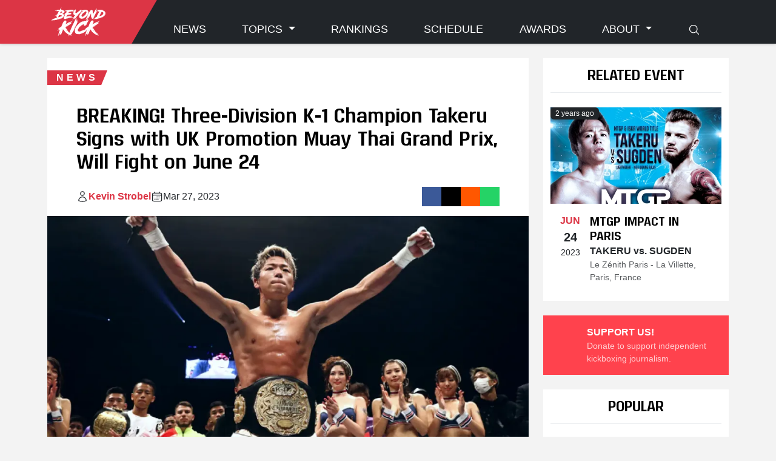

--- FILE ---
content_type: text/html;charset=utf-8
request_url: https://beyondkick.com/news/breaking-three-division-k-1-champion-takeru-signs-with-uk-promotion-muay-thai-grand-prix
body_size: 12409
content:
<!DOCTYPE html><html  lang="en"><head><meta charset="utf-8"><meta name="viewport" content="width=device-width, initial-scale=1"><title>K-1 Champion Takeru Signs With Muay Thai Grand Prix - Beyond Kickboxing</title><link rel="stylesheet" href="/_nuxt/entry.Daz13lry.css" crossorigin><link rel="modulepreload" as="script" crossorigin href="/_nuxt/FhVoemBE.js"><link rel="modulepreload" as="script" crossorigin href="/_nuxt/BO_b_QNK.js"><link rel="modulepreload" as="script" crossorigin href="/_nuxt/C3DzpLOy.js"><link rel="modulepreload" as="script" crossorigin href="/_nuxt/BUj33-_f.js"><link rel="modulepreload" as="script" crossorigin href="/_nuxt/C8Lre0YP.js"><link rel="modulepreload" as="script" crossorigin href="/_nuxt/Ds7sh0MT.js"><link rel="modulepreload" as="script" crossorigin href="/_nuxt/aDQrwyCo.js"><link rel="modulepreload" as="script" crossorigin href="/_nuxt/Dd1sUgij.js"><link rel="modulepreload" as="script" crossorigin href="/_nuxt/BxoxqS0X.js"><link rel="modulepreload" as="script" crossorigin href="/_nuxt/B56KtvhB.js"><link rel="modulepreload" as="script" crossorigin href="/_nuxt/CRqfmBmu.js"><link rel="preload" as="fetch" fetchpriority="low" crossorigin="anonymous" href="/_nuxt/builds/meta/50f931c3-413a-4a53-8ebb-bac73dbd28bd.json"><link rel="prefetch" as="image" type="image/svg+xml" href="/_nuxt/ReznikW00-Bold.DgXN3rQM.svg"><link rel="prefetch" as="script" crossorigin href="/_nuxt/R_C8A3Zo.js"><link rel="prefetch" as="script" crossorigin href="/_nuxt/n2ls7Lko.js"><link rel="prefetch" as="script" crossorigin href="/_nuxt/DlAUqK2U.js"><meta name="description" content="The Japanese star makes his way to Europe on June 24."><meta name="keywords" content="Takeru, 世川 武尊, K-1"><meta property="og:image" content="https://api.beyondkick.com/uploads/Takeru_Speech_cc2482020a.webp"><meta property="og:image:width" content="1280"><meta property="og:image:height" content="720"><meta property="og:image:alt" content="TakeruSpeech.webp"><meta property="og:locale" content="en_US"><meta property="og:type" content="article"><meta property="og:title" content="K-1 Champion Takeru Signs With Muay Thai Grand Prix"><meta property="og:description" content="The Japanese star makes his way to Europe on June 24."><meta property="og:url" content="https://beyondkick.com/news/breaking-three-division-k-1-champion-takeru-signs-with-uk-promotion-muay-thai-grand-prix"><meta property="og:site_name" content="Beyond Kickboxing - The Home of Kickboxing"><meta property="twitter:card" content="summary_large_image"><meta property="twitter:title" content="K-1 Champion Takeru Signs With Muay Thai Grand Prix"><meta property="twitter:description" content="The Japanese star makes his way to Europe on June 24."><meta property="twitter:image" content="https://api.beyondkick.com/uploads/Takeru_Speech_cc2482020a.webp"><meta property="twitter:image:width" content="1280"><meta property="twitter:image:height" content="720"><meta property="twitter:image:alt" content="TakeruSpeech.webp"><link rel="canonical"><script type="1e7ada7e278b93fa62abbab4-module" src="/_nuxt/FhVoemBE.js" crossorigin></script></head><body><div id="__nuxt"><!--[--><div class="modal fade" id="videoModal" tabindex="-1" aria-labelledby="videoModalLabel" aria-hidden="true"><div class="modal-dialog modal-xl modal-dialog-centered"><div class="modal-content"><div class="bg-tertiary p-3"><!----></div></div></div></div><header class="fixed-top"><nav class="navbar navbar-expand-lg bg-dark" data-bs-theme="dark"><div class="container align-items-center align-items-lg-stretch"><div class="navbar-logo"><a href="/" class="navbar-brand"><script src="/cdn-cgi/scripts/7d0fa10a/cloudflare-static/rocket-loader.min.js" data-cf-settings="1e7ada7e278b93fa62abbab4-|49"></script><img onerror="this.setAttribute(&#39;data-error&#39;, 1)" alt="Beyond Kickboxing Logo" data-nuxt-img srcset="https://beyondkick.com/images/logo.svg 1x, https://beyondkick.com/images/logo.svg 2x" class="brand-logo" src="https://beyondkick.com/images/logo.svg"></a></div><a class="navbar-toggler collapsed d-flex d-lg-none flex-column justify-content-around" type="button" data-bs-toggle="collapse" data-bs-target="#navbarCollapse" aria-controls="navbarCollapse" aria-expanded="false" aria-label="Toggle navigation"><span class="toggler-icon top-bar"></span><span class="toggler-icon middle-bar"></span><span class="toggler-icon bottom-bar"></span></a><div class="collapse navbar-collapse align-items-end" id="navbarCollapse"><ul class="navbar-nav flex-fill justify-content-between"><li class="nav-item"><a href="/category/all/" class="nav-link">News </a></li><li class="nav-item dropdown"><a class="nav-link dropdown-toggle" role="button" data-bs-toggle="dropdown" aria-expanded="false"> Topics </a><ul class="dropdown-menu"><!--[--><li><a href="/tag/glory-kickboxing/" class="dropdown-item">GLORY Kickboxing</a></li><li><a href="/tag/k-1-japan-group/" class="dropdown-item">K-1 Japan Group</a></li><li><a href="/tag/rise/" class="dropdown-item">RISE</a></li><li><a href="/tag/one-championship/" class="dropdown-item">ONE Championship</a></li><!--]--></ul></li><li class="nav-item"><a href="/rankings/" class="nav-link">Rankings </a></li><li class="nav-item"><a href="/schedule/" class="nav-link">Schedule </a></li><li class="nav-item"><a href="/awards/" class="nav-link">Awards </a></li><li class="nav-item dropdown"><a class="nav-link dropdown-toggle" role="button" data-bs-toggle="dropdown" aria-expanded="false">About </a><ul class="dropdown-menu"><li><a href="/about/" class="dropdown-item"> Staff </a></li><li><a href="https://www.patreon.com/beyondkick" rel="noopener noreferrer" target="_blank" class="dropdown-item"><div class="d-flex align-items-center gap-2"> Support us on Patreon <svg xmlns="http://www.w3.org/2000/svg" fill="none" viewBox="0 0 24 24" stroke-width="1.5" stroke="currentColor" class="w-6 h-6"><path stroke-linecap="round" stroke-linejoin="round" d="M13.5 6H5.25A2.25 2.25 0 003 8.25v10.5A2.25 2.25 0 005.25 21h10.5A2.25 2.25 0 0018 18.75V10.5m-10.5 6L21 3m0 0h-5.25M21 3v5.25"></path></svg></div></a></li></ul></li><!----><li class="nav-item"><a href="/search/" class="nav-link d-none d-lg-block"><svg xmlns="http://www.w3.org/2000/svg" fill="none" viewBox="0 0 24 24" stroke-width="1.5" stroke="currentColor" class="w-6 h-6"><path stroke-linecap="round" stroke-linejoin="round" d="M21 21l-5.197-5.197m0 0A7.5 7.5 0 105.196 5.196a7.5 7.5 0 0010.607 10.607z"></path></svg></a><a href="/search/" class="nav-link d-lg-none"> Search </a></li><li class="nav-item"><div></div></li></ul></div></div></nav><!----></header><div class="nuxt-loading-indicator" style="position:fixed;top:0;right:0;left:0;pointer-events:none;width:auto;height:3px;opacity:0;background:#e61832;background-size:Infinity% auto;transform:scaleX(0%);transform-origin:left;transition:transform 0.1s, height 0.4s, opacity 0.4s;z-index:999999;"></div><div id="content-wrapper"><!----><main id="article" class="py-4"><!--[--><!----><!----><!----><!----><!----><!----><!----><!----><!----><!----><!----><!----><!----><!----><!----><!----><!----><!----><!----><!----><!----><!----><!--]--><div class="container g-sm-3"><div class="row g-4"><div class="col-12 col-lg-auto main-content g-0 g-sm-4"><article class="article mb-5"><div class="article-header pt-1"><div class="news article-header-category"><span>news</span></div><div class="article-header-body px-lg-4 py-lg-2 px-xl-5 py-xl-3"><h1 class="article-header-title mb-4">BREAKING! Three-Division K-1 Champion Takeru Signs with UK Promotion Muay Thai Grand Prix, Will Fight on June 24</h1><div class="article-header-meta d-flex flex-column flex-md-row gap-2 gap-md-4 align-items-md-center flex-wrap"><div class="article-header-meta-authors d-flex gap-2 align-items-center"><svg xmlns="http://www.w3.org/2000/svg" fill="none" viewBox="0 0 24 24" stroke-width="1.5" stroke="currentColor" class="w-6 h-6"><path stroke-linecap="round" stroke-linejoin="round" d="M15.75 6a3.75 3.75 0 11-7.5 0 3.75 3.75 0 017.5 0zM4.501 20.118a7.5 7.5 0 0114.998 0A17.933 17.933 0 0112 21.75c-2.676 0-5.216-.584-7.499-1.632z"></path></svg><ul class="list-unstyled mb-0 d-flex gap-2"><!--[--><li><a href="/staff/kevin-strobel/" class="">Kevin Strobel</a></li><!--]--></ul></div><div class="article-header-meta-time d-flex gap-2 align-items-center"><svg xmlns="http://www.w3.org/2000/svg" fill="none" viewBox="0 0 24 24" stroke-width="1.5" stroke="currentColor" class="w-6 h-6"><path stroke-linecap="round" stroke-linejoin="round" d="M6.75 3v2.25M17.25 3v2.25M3 18.75V7.5a2.25 2.25 0 012.25-2.25h13.5A2.25 2.25 0 0121 7.5v11.25m-18 0A2.25 2.25 0 005.25 21h13.5A2.25 2.25 0 0021 18.75m-18 0v-7.5A2.25 2.25 0 015.25 9h13.5A2.25 2.25 0 0121 11.25v7.5m-9-6h.008v.008H12v-.008zM12 15h.008v.008H12V15zm0 2.25h.008v.008H12v-.008zM9.75 15h.008v.008H9.75V15zm0 2.25h.008v.008H9.75v-.008zM7.5 15h.008v.008H7.5V15zm0 2.25h.008v.008H7.5v-.008zm6.75-4.5h.008v.008h-.008v-.008zm0 2.25h.008v.008h-.008V15zm0 2.25h.008v.008h-.008v-.008zm2.25-4.5h.008v.008H16.5v-.008zm0 2.25h.008v.008H16.5V15z"></path></svg> Mar 27, 2023</div><div class="social-icons article-header-meta-social-links ms-auto"><ul><!--[--><li class="facebook"><a href="https://www.facebook.com/sharer/sharer.php?u=https%3A%2F%2Fbeyondkick.com%2Fnews%2Fbreaking-three-division-k-1-champion-takeru-signs-with-uk-promotion-muay-thai-grand-prix" target="_blank"><!----></a></li><li class="twitter"><a href="https://twitter.com/intent/tweet?url=https%3A%2F%2Fbeyondkick.com%2Fnews%2Fbreaking-three-division-k-1-champion-takeru-signs-with-uk-promotion-muay-thai-grand-prix" target="_blank"><!----></a></li><li class="reddit"><a href="https://www.reddit.com/submit?url=https%3A%2F%2Fbeyondkick.com%2Fnews%2Fbreaking-three-division-k-1-champion-takeru-signs-with-uk-promotion-muay-thai-grand-prix" target="_blank"><!----></a></li><li class="whatsapp"><a href="https://api.whatsapp.com/send?text=https%3A%2F%2Fbeyondkick.com%2Fnews%2Fbreaking-three-division-k-1-champion-takeru-signs-with-uk-promotion-muay-thai-grand-prix" target="_blank"><!----></a></li><!--]--></ul></div></div></div></div><figure class="article-cover"><div class="ratio ratio-16x9"><script src="/cdn-cgi/scripts/7d0fa10a/cloudflare-static/rocket-loader.min.js" data-cf-settings="1e7ada7e278b93fa62abbab4-|49"></script><img onerror="this.setAttribute(&#39;data-error&#39;, 1)" data-nuxt-img srcset="https://api.beyondkick.com/uploads/large_Takeru_Speech_cc2482020a.webp 1x, https://api.beyondkick.com/uploads/large_Takeru_Speech_cc2482020a.webp 2x" class="img-fluid" src="https://api.beyondkick.com/uploads/large_Takeru_Speech_cc2482020a.webp"></div><figcaption class="source">Takeru after winning his third K-1 belt. Photo: K-1 Japan Group</figcaption></figure><div class="article-body px-lg-4 py-lg-2 px-xl-5 py-xl-3"><div class="article-excerpt mb-3 mb-lg-4 has-html">The Natural Born Krusher makes his way to Europe.</div><div class="article-text has-html"><p>The leading Muay Thai promotion in the UK and Europe, Muay Thai Grand Prix has teased an announcement. "We have some exciting fight news … but it’s still under wraps. We'll leave you with a clue; This K-1 fighter is the only THREE-WEIGHT CHAMPION in K-1 history and will be fighting on one of our MTGP shows! Any guesses?"</p><p>The announcement doesn't leave much room for interpretation, as Takeru is the only fighter holding said achievement. The Japanese star is scheduled to make his debut on June 24. While the promotion is UK based, the event is rumored to be in France, as leaked by one of Takeru's friends on social media yesterday. That's almost exactly one year after his fight against his nemesis Tenshin Nasukawa at 'THE MATCH 2022'. The event went on to break every imaginable PPV record in Japan, while selling out the Tokyo Dome.&nbsp;</p><p>An official announcement will be made on March 29, 1:30 PM Japanese time on Takeru's official YouTube channel and ABEMA.</p><p style="text-align:center;"><img src="https://api.beyondkick.com/uploads/337782111_2128471914012368_3016526590477634790_n_1_0ac2303a81.webp" alt="MTGP_Announcement" srcset="https://api.beyondkick.com/uploads/thumbnail_337782111_2128471914012368_3016526590477634790_n_1_0ac2303a81.webp 125w,https://api.beyondkick.com/uploads/small_337782111_2128471914012368_3016526590477634790_n_1_0ac2303a81.webp 400w,https://api.beyondkick.com/uploads/medium_337782111_2128471914012368_3016526590477634790_n_1_0ac2303a81.webp 600w,https://api.beyondkick.com/uploads/large_337782111_2128471914012368_3016526590477634790_n_1_0ac2303a81.webp 800w," sizes="100vw"></p><p>Takeru seemed to have a clear vision of how he wanted to spend his remaining career, not bound by exclusive contracts and obligations. At the end of last year, <a href="https://beyondkick.com/news/former-three-division-k-1-champion-takeru-announces-he-s-a-free-agent-now-wants-to-challenge-the-world">he announced that he parted ways with K-1</a>, seeking a new purpose in the combat sports world and vacating his title.&nbsp;</p><figure class="image"><img src="https://api.beyondkick.com/uploads/large_ezgif_com_gif_maker_64_d966cce6e3_75e7dd15b7.webp" alt="large_ezgif_com_gif_maker_64_d966cce6e3.webp" srcset="https://api.beyondkick.com/uploads/thumbnail_large_ezgif_com_gif_maker_64_d966cce6e3_75e7dd15b7.webp 139w,https://api.beyondkick.com/uploads/small_large_ezgif_com_gif_maker_64_d966cce6e3_75e7dd15b7.webp 445w,https://api.beyondkick.com/uploads/medium_large_ezgif_com_gif_maker_64_d966cce6e3_75e7dd15b7.webp 668w," sizes="100vw"></figure><p>Not many however would have thought that his journey would take him to Europe. ONE Championship's golden boy Rodtang, who has previous history with Nasukawa, has been calling him out ever since and his signing with ONE Championship seemed nothing but a formality. Whether his contract with Muay Thai Grand Prix will be exclusive or over multiple fights has not been revealed yet. It is to note however, that Muay Thai Grand Prix has entered a partnership with ONE Championship in May of 2022, so an eventual switch to the Singaporean combat sports giant is within the realm of possibility.</p><div class="raw-html-embed"><blockquote class="twitter-tweet"><p lang="en" dir="ltr">ONE Championship and Muay Thai Grand Prix announced a long-term partnership to host 'Road to ONE' UK tournaments, where the best athletes can showcase their skills for an opportunity to win a six-figure contract with ONE Championship.<a href="https://twitter.com/MuayThai_GP?ref_src=twsrc%5Etfw">@MuayThai_GP</a> | <a href="https://twitter.com/ONEChampionship?ref_src=twsrc%5Etfw">@ONEChampionship</a> <a href="https://t.co/mpAyOT4TCA">pic.twitter.com/mpAyOT4TCA</a></p>— Beyond Kickboxing (@Beyond_Kick) <a href="https://twitter.com/Beyond_Kick/status/1530520734459731969?ref_src=twsrc%5Etfw">May 28, 2022</a></blockquote> <script async="" src="https://platform.twitter.com/widgets.js" charset="utf-8" type="1e7ada7e278b93fa62abbab4-text/javascript"></script></div><p>While it's not been confirmed that his fight will be under Muay Thai rules, it would come as no surprise. The 31-year-old has been vocal about his love for the sport, having trained at Kaewsamrit Gym in Bangkok as an upcoming fighter, and even making his debut at the legendary Rajadamnern Stadium. The fighter from Japan has kept quiet so far, but with an official announcement around the corner, international kickboxing fans should feel delighted to be able to watch the K-1 star on European ground.</p><figure class="image"><img src="https://api.beyondkick.com/uploads/large_ezgif_com_gif_maker_17_8a87e0a1c7_2e1598f99e.webp" alt="large_ezgif_com_gif_maker_17_8a87e0a1c7.webp" srcset="https://api.beyondkick.com/uploads/thumbnail_large_ezgif_com_gif_maker_17_8a87e0a1c7_2e1598f99e.webp 139w,https://api.beyondkick.com/uploads/small_large_ezgif_com_gif_maker_17_8a87e0a1c7_2e1598f99e.webp 445w,https://api.beyondkick.com/uploads/medium_large_ezgif_com_gif_maker_17_8a87e0a1c7_2e1598f99e.webp 668w," sizes="100vw"><figcaption>Photo: THE MATCH 2022 / Sachiko Hotaka<br>&nbsp;</figcaption></figure></div><div class="article-tags mt-4 py-3"><div class="tags d-flex flex-wrap gap-2"><!--[--><div class="tag d-flex gap-1 align-items-center"><svg xmlns="http://www.w3.org/2000/svg" fill="none" viewBox="0 0 24 24" stroke-width="1.5" stroke="currentColor" class="w-6 h-6"><path stroke-linecap="round" stroke-linejoin="round" d="M5.25 8.25h15m-16.5 7.5h15m-1.8-13.5l-3.9 19.5m-2.1-19.5l-3.9 19.5"></path></svg><a href="/tag/england/" class="">England</a></div><div class="tag d-flex gap-1 align-items-center"><svg xmlns="http://www.w3.org/2000/svg" fill="none" viewBox="0 0 24 24" stroke-width="1.5" stroke="currentColor" class="w-6 h-6"><path stroke-linecap="round" stroke-linejoin="round" d="M5.25 8.25h15m-16.5 7.5h15m-1.8-13.5l-3.9 19.5m-2.1-19.5l-3.9 19.5"></path></svg><a href="/tag/muay-thai-grand-prix/" class="">Muay Thai Grand Prix</a></div><div class="tag d-flex gap-1 align-items-center"><svg xmlns="http://www.w3.org/2000/svg" fill="none" viewBox="0 0 24 24" stroke-width="1.5" stroke="currentColor" class="w-6 h-6"><path stroke-linecap="round" stroke-linejoin="round" d="M5.25 8.25h15m-16.5 7.5h15m-1.8-13.5l-3.9 19.5m-2.1-19.5l-3.9 19.5"></path></svg><a href="/tag/takeru/" class="">Takeru</a></div><!--]--></div></div></div><div class="article-footer d-flex justify-content-center"><div class="article-footer-social-icons"><div class="social-icons ms-auto"><ul><!--[--><li class="facebook"><a href="https://www.facebook.com/sharer/sharer.php?u=https%3A%2F%2Fbeyondkick.com%2Fnews%2Fbreaking-three-division-k-1-champion-takeru-signs-with-uk-promotion-muay-thai-grand-prix" target="_blank"><!----></a></li><li class="twitter"><a href="https://twitter.com/intent/tweet?url=https%3A%2F%2Fbeyondkick.com%2Fnews%2Fbreaking-three-division-k-1-champion-takeru-signs-with-uk-promotion-muay-thai-grand-prix" target="_blank"><!----></a></li><li class="reddit"><a href="https://www.reddit.com/submit?url=https%3A%2F%2Fbeyondkick.com%2Fnews%2Fbreaking-three-division-k-1-champion-takeru-signs-with-uk-promotion-muay-thai-grand-prix" target="_blank"><!----></a></li><li class="whatsapp"><a href="https://api.whatsapp.com/send?text=https%3A%2F%2Fbeyondkick.com%2Fnews%2Fbreaking-three-division-k-1-champion-takeru-signs-with-uk-promotion-muay-thai-grand-prix" target="_blank"><!----></a></li><!--]--></ul></div></div></div></article></div><div class="col-12 col-lg-auto sidebar"><div class="row mb-4 g-4"><!----><div class="col-12"><div class="sidebar-body"><div class="text-center"><h3 class="sidebar-title">Related Event</h3></div><div class="row schedule-list g-4 row-cols-1 gy-3"><!--[--><div class="col schedule-list-item d-flex"><article class="noshadow event d-flex flex-fill"><a href="/event/mtgp-impact-in-paris/" class="d-flex flex-column flex-fill align-items-stretch"><div class="event-image bg-secondary ratio ratio-16x9"><script src="/cdn-cgi/scripts/7d0fa10a/cloudflare-static/rocket-loader.min.js" data-cf-settings="1e7ada7e278b93fa62abbab4-|49"></script><img onerror="this.setAttribute(&#39;data-error&#39;, 1)" loading="lazy" data-nuxt-img srcset="https://api.beyondkick.com/uploads/small_mtgp_impact_in_paris_40ad82bfa0.webp 1x, https://api.beyondkick.com/uploads/small_mtgp_impact_in_paris_40ad82bfa0.webp 2x" src="https://api.beyondkick.com/uploads/small_mtgp_impact_in_paris_40ad82bfa0.webp"><span class="badge text-bg-dark">2 years ago</span></div><div class="event-body d-flex"><div class="event-date p-3"><div class="month">Jun</div><div class="day">24</div><div class="year">2023</div></div><div class="event-details py-3 pe-3"><h2 class="event-name">MTGP Impact in Paris</h2><div class="event-title">TAKERU vs. SUGDEN</div><div class="event-venue">Le Zénith Paris - La Villette, Paris, France</div></div></div></a></article></div><!--]--></div></div></div><div class="col-12"><div class="sidebar-button patreon"><a href="https://www.patreon.com/beyondkick" class="d-flex align-items-center gap-4" target="_blank"><div class="sidebar-button_logo flex-shrink-0 d-flex"><!----></div><div class="sidebar-button_body flex-grow-1"><strong>SUPPORT US!</strong><div class="opacity-75 small">Donate to support independent kickboxing journalism.</div></div></a></div></div><div class="col-12"><div class="sidebar-body"><div class="popular-articles"><h3 class="sidebar-title mb-2">Popular</h3><div class="row articles g-2 row-cols-1"><!--[--><div class="noshadow col article small d-flex flex-fill"><div class="d-flex flex-column flex-fill align-items-stretch"><!----><div class="article-body"><div class="meta d-flex mb-2 text-body-secondary placeholder-glow placeholder-lg"><span class="placeholder col-3"></span></div><h2 class="article-title placeholder-glow"><span class="placeholder col-7 me-1"></span><span class="placeholder col-4 me-1"></span><span class="placeholder col-4 me-1"></span><span class="placeholder col-6 me-1"></span><span class="placeholder col-8 me-1"></span></h2></div></div></div><div class="noshadow col article small d-flex flex-fill"><div class="d-flex flex-column flex-fill align-items-stretch"><!----><div class="article-body"><div class="meta d-flex mb-2 text-body-secondary placeholder-glow placeholder-lg"><span class="placeholder col-3"></span></div><h2 class="article-title placeholder-glow"><span class="placeholder col-7 me-1"></span><span class="placeholder col-4 me-1"></span><span class="placeholder col-4 me-1"></span><span class="placeholder col-6 me-1"></span><span class="placeholder col-8 me-1"></span></h2></div></div></div><div class="noshadow col article small d-flex flex-fill"><div class="d-flex flex-column flex-fill align-items-stretch"><!----><div class="article-body"><div class="meta d-flex mb-2 text-body-secondary placeholder-glow placeholder-lg"><span class="placeholder col-3"></span></div><h2 class="article-title placeholder-glow"><span class="placeholder col-7 me-1"></span><span class="placeholder col-4 me-1"></span><span class="placeholder col-4 me-1"></span><span class="placeholder col-6 me-1"></span><span class="placeholder col-8 me-1"></span></h2></div></div></div><div class="noshadow col article small d-flex flex-fill"><div class="d-flex flex-column flex-fill align-items-stretch"><!----><div class="article-body"><div class="meta d-flex mb-2 text-body-secondary placeholder-glow placeholder-lg"><span class="placeholder col-3"></span></div><h2 class="article-title placeholder-glow"><span class="placeholder col-7 me-1"></span><span class="placeholder col-4 me-1"></span><span class="placeholder col-4 me-1"></span><span class="placeholder col-6 me-1"></span><span class="placeholder col-8 me-1"></span></h2></div></div></div><div class="noshadow col article small d-flex flex-fill"><div class="d-flex flex-column flex-fill align-items-stretch"><!----><div class="article-body"><div class="meta d-flex mb-2 text-body-secondary placeholder-glow placeholder-lg"><span class="placeholder col-3"></span></div><h2 class="article-title placeholder-glow"><span class="placeholder col-7 me-1"></span><span class="placeholder col-4 me-1"></span><span class="placeholder col-4 me-1"></span><span class="placeholder col-6 me-1"></span><span class="placeholder col-8 me-1"></span></h2></div></div></div><!--]--></div></div></div></div></div></div></div></div><div class="container mb-5"><div class="row"><div class="col-12 col-lg-9 mb-5"><h4 class="mb-3 text-uppercase fw-bold">Latest articles</h4><div class="row articles g-2 row-cols-1"><!--[--><div class="col d-flex"><article class="article big d-flex flex-fill news" hideimage="false" noshadow="false"><a href="/news/glory-launches-new-eight-man-tournament-formatat-glory-107-on-april-25/" class="d-flex flex-fill"><div class="article-image bg-secondary ratio ratio-16x9 flex-shrink-0"><script src="/cdn-cgi/scripts/7d0fa10a/cloudflare-static/rocket-loader.min.js" data-cf-settings="1e7ada7e278b93fa62abbab4-|49"></script><img onerror="this.setAttribute(&#39;data-error&#39;, 1)" loading="lazy" data-nuxt-img srcset="https://api.beyondkick.com/uploads/small_Milos_2_4fd1379296.webp 1x, https://api.beyondkick.com/uploads/small_Milos_2_4fd1379296.webp 2x" src="https://api.beyondkick.com/uploads/small_Milos_2_4fd1379296.webp"></div><div class="article-body flex-grow-1"><div class="meta d-flex mb-lg-2 text-body-secondary"><div class="category news"><span class="news">news</span></div><div class="article-time ms-auto">1 day ago</div></div><h2 class="article-title text-wrap text-break">GLORY Launches New Eight-Man Tournament Format Across Multiple Divisions at GLORY 107 on April 25</h2></div></a></article></div><div class="col d-flex"><article class="article big d-flex flex-fill opinion" hideimage="false" noshadow="false"><a href="/opinion/kickboxing-rankings-january-2026/" class="d-flex flex-fill"><div class="article-image bg-secondary ratio ratio-16x9 flex-shrink-0"><script src="/cdn-cgi/scripts/7d0fa10a/cloudflare-static/rocket-loader.min.js" data-cf-settings="1e7ada7e278b93fa62abbab4-|49"></script><img onerror="this.setAttribute(&#39;data-error&#39;, 1)" loading="lazy" data-nuxt-img srcset="https://api.beyondkick.com/uploads/small_Boapeah_4_af344f14d1.webp 1x, https://api.beyondkick.com/uploads/small_Boapeah_4_af344f14d1.webp 2x" src="https://api.beyondkick.com/uploads/small_Boapeah_4_af344f14d1.webp"></div><div class="article-body flex-grow-1"><div class="meta d-flex mb-lg-2 text-body-secondary"><div class="category opinion"><span class="opinion">opinion</span></div><div class="article-time ms-auto">20 days ago</div></div><h2 class="article-title text-wrap text-break">Kickboxing Rankings January 2026 — Michael Boapeah Wins Light Heavyweight Tournament, Becomes Division&#39;s New Top Contender</h2></div></a></article></div><div class="col d-flex"><article class="article big d-flex flex-fill news" hideimage="false" noshadow="false"><a href="/news/knock-out-60-results-kaito-ono-claims-a-disputed-win-over-sitthichai/" class="d-flex flex-fill"><div class="article-image bg-secondary ratio ratio-16x9 flex-shrink-0"><script src="/cdn-cgi/scripts/7d0fa10a/cloudflare-static/rocket-loader.min.js" data-cf-settings="1e7ada7e278b93fa62abbab4-|49"></script><img onerror="this.setAttribute(&#39;data-error&#39;, 1)" loading="lazy" data-nuxt-img srcset="https://api.beyondkick.com/uploads/small_Taimu_69cb51b813.webp 1x, https://api.beyondkick.com/uploads/small_Taimu_69cb51b813.webp 2x" src="https://api.beyondkick.com/uploads/small_Taimu_69cb51b813.webp"></div><div class="article-body flex-grow-1"><div class="meta d-flex mb-lg-2 text-body-secondary"><div class="category news"><span class="news">news</span></div><div class="article-time ms-auto">23 days ago</div></div><h2 class="article-title text-wrap text-break">KNOCK OUT 60: Kaito Ono Claims a Disputed Win Over Sitthichai While Untelevised Drama and Brutal Finishes Shook Tokyo’s Yoyogi Stadium</h2></div></a></article></div><div class="col d-flex"><article class="article big d-flex flex-fill news" hideimage="false" noshadow="false"><a href="/news/Kazuki-Osaki-falters-Muay-Thai-return/" class="d-flex flex-fill"><div class="article-image bg-secondary ratio ratio-16x9 flex-shrink-0"><script src="/cdn-cgi/scripts/7d0fa10a/cloudflare-static/rocket-loader.min.js" data-cf-settings="1e7ada7e278b93fa62abbab4-|49"></script><img onerror="this.setAttribute(&#39;data-error&#39;, 1)" loading="lazy" data-nuxt-img srcset="https://api.beyondkick.com/uploads/small_Kazuki_Muay_Thai_ff1d25c07a.webp 1x, https://api.beyondkick.com/uploads/small_Kazuki_Muay_Thai_ff1d25c07a.webp 2x" src="https://api.beyondkick.com/uploads/small_Kazuki_Muay_Thai_ff1d25c07a.webp"></div><div class="article-body flex-grow-1"><div class="meta d-flex mb-lg-2 text-body-secondary"><div class="category news"><span class="news">news</span></div><div class="article-time ms-auto">26 days ago</div></div><h2 class="article-title text-wrap text-break">RISE Champion Kazuki Osaki Falters in Muay Thai Return, Loses Lopsided 50–45 Decision to Jaroensook</h2></div></a></article></div><div class="col d-flex"><article class="article big d-flex flex-fill news" hideimage="false" noshadow="false"><a href="/news/europe-s-premier-kickboxing-organization-has-finalized-the-bracket-for-the-glory-105-last-heavyweight-standing-finals-on-february-7/" class="d-flex flex-fill"><div class="article-image bg-secondary ratio ratio-16x9 flex-shrink-0"><script src="/cdn-cgi/scripts/7d0fa10a/cloudflare-static/rocket-loader.min.js" data-cf-settings="1e7ada7e278b93fa62abbab4-|49"></script><img onerror="this.setAttribute(&#39;data-error&#39;, 1)" loading="lazy" data-nuxt-img srcset="https://api.beyondkick.com/uploads/small_1234_faa70c7b56.webp 1x, https://api.beyondkick.com/uploads/small_1234_faa70c7b56.webp 2x" src="https://api.beyondkick.com/uploads/small_1234_faa70c7b56.webp"></div><div class="article-body flex-grow-1"><div class="meta d-flex mb-lg-2 text-body-secondary"><div class="category news"><span class="news">news</span></div><div class="article-time ms-auto">1 month ago</div></div><h2 class="article-title text-wrap text-break">Europe’s Premier Kickboxing Organization Has Finalized the Bracket for the GLORY 105: Last Heavyweight Standing Finals on February 7</h2></div></a></article></div><div class="col d-flex"><article class="article big d-flex flex-fill news" hideimage="false" noshadow="false"><a href="/news/japan-vs-thailand-kaito-ono-faces-sitthichai-for-knock-out-black-super-welterweight-title-on-december-30/" class="d-flex flex-fill"><div class="article-image bg-secondary ratio ratio-16x9 flex-shrink-0"><script src="/cdn-cgi/scripts/7d0fa10a/cloudflare-static/rocket-loader.min.js" data-cf-settings="1e7ada7e278b93fa62abbab4-|49"></script><img onerror="this.setAttribute(&#39;data-error&#39;, 1)" loading="lazy" data-nuxt-img srcset="https://api.beyondkick.com/uploads/small_generational_clash_kaito_ono_vs_sitthichai_set_for_december_30_ceac0b9e21.webp 1x, https://api.beyondkick.com/uploads/small_generational_clash_kaito_ono_vs_sitthichai_set_for_december_30_ceac0b9e21.webp 2x" src="https://api.beyondkick.com/uploads/small_generational_clash_kaito_ono_vs_sitthichai_set_for_december_30_ceac0b9e21.webp"></div><div class="article-body flex-grow-1"><div class="meta d-flex mb-lg-2 text-body-secondary"><div class="category news"><span class="news">news</span></div><div class="article-time ms-auto">1 month ago</div></div><h2 class="article-title text-wrap text-break">Japan vs. Thailand: Kaito Ono Faces Sitthichai for KNOCK OUT Black Super Welterweight Title on December 30</h2></div></a></article></div><!--]--></div></div><div class="col-12 col-lg-9"><h4 class="mb-3 text-uppercase fw-bold">Upcoming events</h4><div class="row schedule-list row-cols-1 row-cols-md-2 row-cols-lg-3"><!--[--><div class="schedule-list-item d-flex"><div class="event d-flex flex-column flex-fill align-items-stretch"><div class="event-image bg-secondary ratio ratio-16x9"></div><div class="event-body d-flex"><div class="event-date p-3" style="width:70px;"><div class="month placeholder-glow"><span class="placeholder col-12"></span></div><div class="day placeholder-glow"><span class="placeholder col-10"></span></div></div><div class="event-details flex-fill py-3 pe-3"><h2 class="event-name placeholder-glow"><span class="placeholder col-11"></span></h2><div class="event-title placeholder-glow"><span class="placeholder col-8"></span></div><div class="event-venue placeholder-glow"><span class="placeholder col-9"></span></div></div></div></div></div><div class="schedule-list-item d-flex"><div class="event d-flex flex-column flex-fill align-items-stretch"><div class="event-image bg-secondary ratio ratio-16x9"></div><div class="event-body d-flex"><div class="event-date p-3" style="width:70px;"><div class="month placeholder-glow"><span class="placeholder col-12"></span></div><div class="day placeholder-glow"><span class="placeholder col-10"></span></div></div><div class="event-details flex-fill py-3 pe-3"><h2 class="event-name placeholder-glow"><span class="placeholder col-11"></span></h2><div class="event-title placeholder-glow"><span class="placeholder col-8"></span></div><div class="event-venue placeholder-glow"><span class="placeholder col-9"></span></div></div></div></div></div><div class="schedule-list-item d-flex"><div class="event d-flex flex-column flex-fill align-items-stretch"><div class="event-image bg-secondary ratio ratio-16x9"></div><div class="event-body d-flex"><div class="event-date p-3" style="width:70px;"><div class="month placeholder-glow"><span class="placeholder col-12"></span></div><div class="day placeholder-glow"><span class="placeholder col-10"></span></div></div><div class="event-details flex-fill py-3 pe-3"><h2 class="event-name placeholder-glow"><span class="placeholder col-11"></span></h2><div class="event-title placeholder-glow"><span class="placeholder col-8"></span></div><div class="event-venue placeholder-glow"><span class="placeholder col-9"></span></div></div></div></div></div><!--]--></div></div></div></div></main></div><div></div><!--[--><footer class="page-footer text-body" data-bs-theme="dark"><div class="container main-container p-4 text-center"><section class="mb-4"><script src="/cdn-cgi/scripts/7d0fa10a/cloudflare-static/rocket-loader.min.js" data-cf-settings="1e7ada7e278b93fa62abbab4-|49"></script><img onerror="this.setAttribute(&#39;data-error&#39;, 1)" alt="Beyond Kickboxing Logo" data-nuxt-img srcset="https://beyondkick.com/images/logo.svg 1x, https://beyondkick.com/images/logo.svg 2x" class="mb-3" style="height:100px;" src="https://beyondkick.com/images/logo.svg"><h2>The Home of Kickboxing.</h2></section><section class="mb-4 text-center"><div class="social-icons"><ul><!--[--><li class="twitter"><a href="https://twitter.com/Beyond_Kick" target="_blank"><!----></a></li><li class="instagram"><a href="https://www.instagram.com/beyondkickboxing" target="_blank"><!----></a></li><li class="facebook"><a href="https://www.facebook.com/BeyondKickboxing" target="_blank"><!----></a></li><li class="youtube"><a href="https://www.youtube.com/c/KickboxingWorldYT" target="_blank"><!----></a></li><li class="discord"><a href="https://discord.gg/bKNuqhj8Me" target="_blank"><!----></a></li><li class="patreon"><a href="https://www.patreon.com/beyondkick" target="_blank"><!----></a></li><!--]--></ul></div></section><section class="mb-4 text-center"><form><div class="row g-3 d-flex justify-content-center"><div class="col-auto align-self-center">Sign up for our newsletter:</div><div class="col-md-5 col-12"><input type="email" class="form-control" placeholder="Email adress"></div><div class="col-auto"><button type="button" class="btn btn-outline-primary" data-bs-toggle="modal" data-bs-target="#subscribeNewsletterModal"> Subscribe </button></div><div class="col-12"><small> By signing up, you agree to our <a href="/privacy-policy/" class=""> Privacy Policy </a></small></div></div></form></section></div><section class="copyright text-left"><div class="p-3"><div class="container"><div class="d-flex gap-2 flex-column align-items-center flex-md-row justify-content-md-between"><div>© 2026 Beyond Kickboxing</div><ul class="nav justify-content-center"><li class="nav-item"><a href="/contact/" class="nav-link text-body-emphasis"> Contact </a></li><li class="nav-item"><a href="/about/" class="nav-link text-body-emphasis"> Contributors </a></li><li class="nav-item"><a href="/privacy-policy/" class="nav-link text-body-emphasis"> Privacy Policy </a></li><li class="nav-item"><a href="/impressum/" class="nav-link text-body-emphasis"> Impressum </a></li></ul></div></div></div></section></footer><div class="modal fade" id="subscribeNewsletterModal" tabindex="-1" aria-labelledby="subscribeNewsletterModalLabel" aria-hidden="true"><div class="modal-dialog modal-dialog-centered"><div class="modal-content"><div class="bg-tertiary p-3"><div class="d-flex mb-3"><h5 class="text-uppercase fw-bold me-auto" id="subscribeNewsletterModalLabel"> Stay in the know </h5><button type="button" class="btn-close" data-bs-dismiss="modal" aria-label="Close"></button></div><div><!----><div><div class="mb-3"> Subscribe to our newsletter to receive the latest news. </div><form><div class="mb-2"><input type="input" class="form-control" placeholder="Your first name or username" required></div><div class="mb-3"><input type="email" class="form-control" placeholder="Enter your email" required></div><div class="form-text mb-3"> We&#39;ll never share your name and email with anyone else. </div><div><button type="submit" class="btn btn-primary w-100"><div>Subscribe</div></button></div></form></div></div></div></div></div></div><!--]--><div debug="false" disabledecline="true" showpostponebutton="false" force-cookies="true" elementid="cookie-consent" position="bottom-left" transitionname="slideFromBottom" type="floating"></div><!--]--></div><div id="teleports"></div><script type="application/json" data-nuxt-data="nuxt-app" data-ssr="true" id="__NUXT_DATA__">[["ShallowReactive",1],{"data":2,"state":453,"once":461,"_errors":462,"serverRendered":9,"path":464},["ShallowReactive",3],{"$JtZLuzHLEP":4,"article-breaking-three-division-k-1-champion-takeru-signs-with-uk-promotion-muay-thai-grand-prix":58,"latestArticles-breaking-three-division-k-1-champion-takeru-signs-with-uk-promotion-muay-thai-grand-prix":175},{"header":5,"footer":35},{"data":6},{"attributes":7},{"shop_display":8,"shop_new_window":9,"shop_external_url":10,"support_us_display":9,"support_us_new_window":9,"support_us_external_url":11,"topics":12,"showInfoBar":8,"infoBar":34},false,true,null,"https://www.patreon.com/beyondkick",{"data":13},[14,19,24,29],{"id":15,"attributes":16},"2",{"name":17,"slug":18},"GLORY Kickboxing","glory-kickboxing",{"id":20,"attributes":21},"3",{"name":22,"slug":23},"K-1 Japan Group","k-1-japan-group",{"id":25,"attributes":26},"1",{"name":27,"slug":28},"RISE","rise",{"id":30,"attributes":31},"4",{"name":32,"slug":33},"ONE Championship","one-championship"," We are currently experiencing issues with the display of rankings and are actively working to resolve them. (Aug 1, 2024 9pm CEST)",{"data":36},{"attributes":37},{"slogan":38,"social_links":39},"The Home of Kickboxing.",{"networks":40},[41,44,47,50,53,56],{"name":42,"url":43},"twitter","https://twitter.com/Beyond_Kick",{"name":45,"url":46},"instagram","https://www.instagram.com/beyondkickboxing",{"name":48,"url":49},"facebook","https://www.facebook.com/BeyondKickboxing",{"name":51,"url":52},"youtube","https://www.youtube.com/c/KickboxingWorldYT",{"name":54,"url":55},"discord","https://discord.gg/bKNuqhj8Me",{"name":57,"url":11},"patreon",{"article":59},{"data":60},{"id":61,"attributes":62},"214",{"slug":63,"title":64,"category":65,"excerpt":66,"content":67,"processedContent":10,"publishedAt":68,"updatedAt":69,"authors":70,"cover":76,"tags":114,"ranking":128,"events":129,"seo":165},"breaking-three-division-k-1-champion-takeru-signs-with-uk-promotion-muay-thai-grand-prix","BREAKING! Three-Division K-1 Champion Takeru Signs with UK Promotion Muay Thai Grand Prix, Will Fight on June 24","news","The Natural Born Krusher makes his way to Europe.","\u003Cp>The leading Muay Thai promotion in the UK and Europe, Muay Thai Grand Prix has teased an announcement. \"We have some exciting fight news … but it’s still under wraps. We'll leave you with a clue; This K-1 fighter is the only THREE-WEIGHT CHAMPION in K-1 history and will be fighting on one of our MTGP shows! Any guesses?\"\u003C/p>\u003Cp>The announcement doesn't leave much room for interpretation, as Takeru is the only fighter holding said achievement. The Japanese star is scheduled to make his debut on June 24. While the promotion is UK based, the event is rumored to be in France, as leaked by one of Takeru's friends on social media yesterday. That's almost exactly one year after his fight against his nemesis Tenshin Nasukawa at 'THE MATCH 2022'. The event went on to break every imaginable PPV record in Japan, while selling out the Tokyo Dome.&nbsp;\u003C/p>\u003Cp>An official announcement will be made on March 29, 1:30 PM Japanese time on Takeru's official YouTube channel and ABEMA.\u003C/p>\u003Cp style=\"text-align:center;\">\u003Cimg src=\"https://api.beyondkick.com/uploads/337782111_2128471914012368_3016526590477634790_n_1_0ac2303a81.webp\" alt=\"MTGP_Announcement\" srcset=\"https://api.beyondkick.com/uploads/thumbnail_337782111_2128471914012368_3016526590477634790_n_1_0ac2303a81.webp 125w,https://api.beyondkick.com/uploads/small_337782111_2128471914012368_3016526590477634790_n_1_0ac2303a81.webp 400w,https://api.beyondkick.com/uploads/medium_337782111_2128471914012368_3016526590477634790_n_1_0ac2303a81.webp 600w,https://api.beyondkick.com/uploads/large_337782111_2128471914012368_3016526590477634790_n_1_0ac2303a81.webp 800w,\" sizes=\"100vw\">\u003C/p>\u003Cp>Takeru seemed to have a clear vision of how he wanted to spend his remaining career, not bound by exclusive contracts and obligations. At the end of last year, \u003Ca href=\"https://beyondkick.com/news/former-three-division-k-1-champion-takeru-announces-he-s-a-free-agent-now-wants-to-challenge-the-world\">he announced that he parted ways with K-1\u003C/a>, seeking a new purpose in the combat sports world and vacating his title.&nbsp;\u003C/p>\u003Cfigure class=\"image\">\u003Cimg src=\"https://api.beyondkick.com/uploads/large_ezgif_com_gif_maker_64_d966cce6e3_75e7dd15b7.webp\" alt=\"large_ezgif_com_gif_maker_64_d966cce6e3.webp\" srcset=\"https://api.beyondkick.com/uploads/thumbnail_large_ezgif_com_gif_maker_64_d966cce6e3_75e7dd15b7.webp 139w,https://api.beyondkick.com/uploads/small_large_ezgif_com_gif_maker_64_d966cce6e3_75e7dd15b7.webp 445w,https://api.beyondkick.com/uploads/medium_large_ezgif_com_gif_maker_64_d966cce6e3_75e7dd15b7.webp 668w,\" sizes=\"100vw\">\u003C/figure>\u003Cp>Not many however would have thought that his journey would take him to Europe. ONE Championship's golden boy Rodtang, who has previous history with Nasukawa, has been calling him out ever since and his signing with ONE Championship seemed nothing but a formality. Whether his contract with Muay Thai Grand Prix will be exclusive or over multiple fights has not been revealed yet. It is to note however, that Muay Thai Grand Prix has entered a partnership with ONE Championship in May of 2022, so an eventual switch to the Singaporean combat sports giant is within the realm of possibility.\u003C/p>\u003Cdiv class=\"raw-html-embed\">\u003Cblockquote class=\"twitter-tweet\">\u003Cp lang=\"en\" dir=\"ltr\">ONE Championship and Muay Thai Grand Prix announced a long-term partnership to host 'Road to ONE' UK tournaments, where the best athletes can showcase their skills for an opportunity to win a six-figure contract with ONE Championship.\u003Ca href=\"https://twitter.com/MuayThai_GP?ref_src=twsrc%5Etfw\">@MuayThai_GP\u003C/a> | \u003Ca href=\"https://twitter.com/ONEChampionship?ref_src=twsrc%5Etfw\">@ONEChampionship\u003C/a> \u003Ca href=\"https://t.co/mpAyOT4TCA\">pic.twitter.com/mpAyOT4TCA\u003C/a>\u003C/p>— Beyond Kickboxing (@Beyond_Kick) \u003Ca href=\"https://twitter.com/Beyond_Kick/status/1530520734459731969?ref_src=twsrc%5Etfw\">May 28, 2022\u003C/a>\u003C/blockquote> \u003Cscript async=\"\" src=\"https://platform.twitter.com/widgets.js\" charset=\"utf-8\">\u003C/script>\u003C/div>\u003Cp>While it's not been confirmed that his fight will be under Muay Thai rules, it would come as no surprise. The 31-year-old has been vocal about his love for the sport, having trained at Kaewsamrit Gym in Bangkok as an upcoming fighter, and even making his debut at the legendary Rajadamnern Stadium. The fighter from Japan has kept quiet so far, but with an official announcement around the corner, international kickboxing fans should feel delighted to be able to watch the K-1 star on European ground.\u003C/p>\u003Cfigure class=\"image\">\u003Cimg src=\"https://api.beyondkick.com/uploads/large_ezgif_com_gif_maker_17_8a87e0a1c7_2e1598f99e.webp\" alt=\"large_ezgif_com_gif_maker_17_8a87e0a1c7.webp\" srcset=\"https://api.beyondkick.com/uploads/thumbnail_large_ezgif_com_gif_maker_17_8a87e0a1c7_2e1598f99e.webp 139w,https://api.beyondkick.com/uploads/small_large_ezgif_com_gif_maker_17_8a87e0a1c7_2e1598f99e.webp 445w,https://api.beyondkick.com/uploads/medium_large_ezgif_com_gif_maker_17_8a87e0a1c7_2e1598f99e.webp 668w,\" sizes=\"100vw\">\u003Cfigcaption>Photo: THE MATCH 2022 / Sachiko Hotaka\u003Cbr>&nbsp;\u003C/figcaption>\u003C/figure>","2023-03-28T04:22:13.784Z","2023-05-31T18:00:14.628Z",{"data":71},[72],{"attributes":73},{"username":74,"slug":75},"Kevin Strobel","kevin-strobel",{"data":77},{"id":78,"attributes":79},"484",{"name":80,"alternativeText":80,"caption":81,"url":82,"formats":83},"TakeruSpeech.webp","Takeru after winning his third K-1 belt. Photo: K-1 Japan Group","/uploads/Takeru_Speech_cc2482020a.webp",{"large":84,"small":93,"medium":100,"thumbnail":107},{"ext":85,"url":86,"hash":87,"mime":88,"name":89,"path":10,"size":90,"width":91,"height":92},".webp","/uploads/large_Takeru_Speech_cc2482020a.webp","large_Takeru_Speech_cc2482020a","image/webp","large_TakeruSpeech.webp",53.65,1000,562,{"ext":85,"url":94,"hash":95,"mime":88,"name":96,"path":10,"size":97,"width":98,"height":99},"/uploads/small_Takeru_Speech_cc2482020a.webp","small_Takeru_Speech_cc2482020a","small_TakeruSpeech.webp",21.68,500,281,{"ext":85,"url":101,"hash":102,"mime":88,"name":103,"path":10,"size":104,"width":105,"height":106},"/uploads/medium_Takeru_Speech_cc2482020a.webp","medium_Takeru_Speech_cc2482020a","medium_TakeruSpeech.webp",36.65,750,422,{"ext":85,"url":108,"hash":109,"mime":88,"name":110,"path":10,"size":111,"width":112,"height":113},"/uploads/thumbnail_Takeru_Speech_cc2482020a.webp","thumbnail_Takeru_Speech_cc2482020a","thumbnail_TakeruSpeech.webp",7.86,245,138,{"data":115},[116,120,124],{"attributes":117},{"slug":118,"name":119},"england","England",{"attributes":121},{"slug":122,"name":123},"muay-thai-grand-prix","Muay Thai Grand Prix",{"attributes":125},{"slug":126,"name":127},"takeru","Takeru",{"data":10},{"data":130},[131],{"id":132,"attributes":133},"191",{"slug":134,"name":135,"title":136,"event_date":137,"event_timezone":138,"venue":139,"image":140},"mtgp-impact-in-paris","MTGP Impact in Paris","TAKERU vs. SUGDEN","2023-06-24T21:30:00.000Z","Europe/Paris","Le Zénith Paris - La Villette, Paris, France",{"data":141},{"attributes":142},{"url":143,"formats":144},"/uploads/mtgp_impact_in_paris_40ad82bfa0.webp",{"large":145,"small":150,"medium":155,"thumbnail":160},{"ext":85,"url":146,"hash":147,"mime":88,"name":148,"path":10,"size":149,"width":91,"height":92},"/uploads/large_mtgp_impact_in_paris_40ad82bfa0.webp","large_mtgp_impact_in_paris_40ad82bfa0","large_mtgp-impact-in-paris.webp",72.56,{"ext":85,"url":151,"hash":152,"mime":88,"name":153,"path":10,"size":154,"width":98,"height":99},"/uploads/small_mtgp_impact_in_paris_40ad82bfa0.webp","small_mtgp_impact_in_paris_40ad82bfa0","small_mtgp-impact-in-paris.webp",28.1,{"ext":85,"url":156,"hash":157,"mime":88,"name":158,"path":10,"size":159,"width":105,"height":106},"/uploads/medium_mtgp_impact_in_paris_40ad82bfa0.webp","medium_mtgp_impact_in_paris_40ad82bfa0","medium_mtgp-impact-in-paris.webp",50.27,{"ext":85,"url":161,"hash":162,"mime":88,"name":163,"path":10,"size":164,"width":112,"height":113},"/uploads/thumbnail_mtgp_impact_in_paris_40ad82bfa0.webp","thumbnail_mtgp_impact_in_paris_40ad82bfa0","thumbnail_mtgp-impact-in-paris.webp",9.86,{"metaTitle":166,"metaDescription":167,"metaRobots":10,"metaViewport":10,"canonicalURL":10,"keywords":168,"metaImage":169,"metaSocial":174},"K-1 Champion Takeru Signs With Muay Thai Grand Prix","The Japanese star makes his way to Europe on June 24.","Takeru, 世川 武尊, K-1",{"data":170},{"attributes":171},{"url":82,"height":172,"width":173,"alternativeText":80},720,1280,[],{"articles":176},{"data":177,"meta":447},[178,226,273,317,363,405],{"id":179,"attributes":180},"867",{"slug":181,"title":182,"category":65,"publishedAt":183,"updatedAt":184,"authors":185,"cover":193},"glory-launches-new-eight-man-tournament-formatat-glory-107-on-april-25","GLORY Launches New Eight-Man Tournament Format Across Multiple Divisions at GLORY 107 on April 25","2026-01-21T14:07:02.166Z","2026-01-21T17:58:57.609Z",{"data":186},[187,189],{"attributes":188},{"username":74,"slug":75},{"attributes":190},{"username":191,"slug":192},"Borna Pico","borna-pico",{"data":194},{"id":195,"attributes":196},"3908",{"name":197,"alternativeText":198,"caption":199,"url":200,"formats":201},"Milos_2.webp","Milos lands an uppercut. ","Milos lands an uppercut. Photo: GLORY Kickboxing","/uploads/Milos_2_4fd1379296.webp",{"large":202,"small":208,"medium":214,"thumbnail":220},{"ext":85,"url":203,"hash":204,"mime":88,"name":205,"path":10,"size":206,"width":91,"height":92,"sizeInBytes":207},"/uploads/large_Milos_2_4fd1379296.webp","large_Milos_2_4fd1379296","large_Milos_2.webp",47.8,47796,{"ext":85,"url":209,"hash":210,"mime":88,"name":211,"path":10,"size":212,"width":98,"height":99,"sizeInBytes":213},"/uploads/small_Milos_2_4fd1379296.webp","small_Milos_2_4fd1379296","small_Milos_2.webp",19.52,19516,{"ext":85,"url":215,"hash":216,"mime":88,"name":217,"path":10,"size":218,"width":105,"height":106,"sizeInBytes":219},"/uploads/medium_Milos_2_4fd1379296.webp","medium_Milos_2_4fd1379296","medium_Milos_2.webp",33.44,33440,{"ext":85,"url":221,"hash":222,"mime":88,"name":223,"path":10,"size":224,"width":112,"height":113,"sizeInBytes":225},"/uploads/thumbnail_Milos_2_4fd1379296.webp","thumbnail_Milos_2_4fd1379296","thumbnail_Milos_2.webp",7.36,7364,{"id":227,"attributes":228},"861",{"slug":229,"title":230,"category":231,"publishedAt":232,"updatedAt":233,"authors":234,"cover":240},"kickboxing-rankings-january-2026","Kickboxing Rankings January 2026 — Michael Boapeah Wins Light Heavyweight Tournament, Becomes Division's New Top Contender","opinion","2026-01-02T02:15:47.383Z","2026-01-02T02:15:47.395Z",{"data":235},[236],{"attributes":237},{"username":238,"slug":239},"Ulysse Abdat","ulysse-abdat",{"data":241},{"id":242,"attributes":243},"4126",{"name":244,"alternativeText":245,"caption":246,"url":247,"formats":248},"Boapeah_4.webp","Two big wins for Boapeah.","Two big wins for Boapeah. Photo: GLORY Kickboxing","/uploads/Boapeah_4_af344f14d1.webp",{"large":249,"small":255,"medium":261,"thumbnail":267},{"ext":85,"url":250,"hash":251,"mime":88,"name":252,"path":10,"size":253,"width":91,"height":92,"sizeInBytes":254},"/uploads/large_Boapeah_4_af344f14d1.webp","large_Boapeah_4_af344f14d1","large_Boapeah_4.webp",45.62,45616,{"ext":85,"url":256,"hash":257,"mime":88,"name":258,"path":10,"size":259,"width":98,"height":99,"sizeInBytes":260},"/uploads/small_Boapeah_4_af344f14d1.webp","small_Boapeah_4_af344f14d1","small_Boapeah_4.webp",18.39,18390,{"ext":85,"url":262,"hash":263,"mime":88,"name":264,"path":10,"size":265,"width":105,"height":106,"sizeInBytes":266},"/uploads/medium_Boapeah_4_af344f14d1.webp","medium_Boapeah_4_af344f14d1","medium_Boapeah_4.webp",32.01,32012,{"ext":85,"url":268,"hash":269,"mime":88,"name":270,"path":10,"size":271,"width":112,"height":113,"sizeInBytes":272},"/uploads/thumbnail_Boapeah_4_af344f14d1.webp","thumbnail_Boapeah_4_af344f14d1","thumbnail_Boapeah_4.webp",7.05,7048,{"id":274,"attributes":275},"859",{"slug":276,"title":277,"category":65,"publishedAt":278,"updatedAt":279,"authors":280,"cover":284},"knock-out-60-results-kaito-ono-claims-a-disputed-win-over-sitthichai","KNOCK OUT 60: Kaito Ono Claims a Disputed Win Over Sitthichai While Untelevised Drama and Brutal Finishes Shook Tokyo’s Yoyogi Stadium","2025-12-30T14:13:53.174Z","2025-12-30T14:13:53.182Z",{"data":281},[282],{"attributes":283},{"username":191,"slug":192},{"data":285},{"id":286,"attributes":287},"4100",{"name":288,"alternativeText":289,"caption":290,"url":291,"formats":292},"Taimu.webp","Taimu lands a flush left hand. ","Taimu lands a flush left hand. Photo: Boutreview","/uploads/Taimu_69cb51b813.webp",{"large":293,"small":299,"medium":305,"thumbnail":311},{"ext":85,"url":294,"hash":295,"mime":88,"name":296,"path":10,"size":297,"width":91,"height":92,"sizeInBytes":298},"/uploads/large_Taimu_69cb51b813.webp","large_Taimu_69cb51b813","large_Taimu.webp",65.67,65674,{"ext":85,"url":300,"hash":301,"mime":88,"name":302,"path":10,"size":303,"width":98,"height":99,"sizeInBytes":304},"/uploads/small_Taimu_69cb51b813.webp","small_Taimu_69cb51b813","small_Taimu.webp",25.02,25016,{"ext":85,"url":306,"hash":307,"mime":88,"name":308,"path":10,"size":309,"width":105,"height":106,"sizeInBytes":310},"/uploads/medium_Taimu_69cb51b813.webp","medium_Taimu_69cb51b813","medium_Taimu.webp",44.25,44246,{"ext":85,"url":312,"hash":313,"mime":88,"name":314,"path":10,"size":315,"width":112,"height":113,"sizeInBytes":316},"/uploads/thumbnail_Taimu_69cb51b813.webp","thumbnail_Taimu_69cb51b813","thumbnail_Taimu.webp",8.85,8852,{"id":318,"attributes":319},"858",{"slug":320,"title":321,"category":65,"publishedAt":322,"updatedAt":323,"authors":324,"cover":330},"Kazuki-Osaki-falters-Muay-Thai-return","RISE Champion Kazuki Osaki Falters in Muay Thai Return, Loses Lopsided 50–45 Decision to Jaroensook","2025-12-27T20:17:22.473Z","2025-12-30T10:13:28.442Z",{"data":325},[326],{"attributes":327},{"username":328,"slug":329},"Cristian Alvarez","cristian-alvarez",{"data":331},{"id":332,"attributes":333},"4087",{"name":334,"alternativeText":335,"caption":336,"url":337,"formats":338},"KazukiMuayThai.webp","Jaroensook victorious. ","Jaroensook victorious. Photo: RWS","/uploads/Kazuki_Muay_Thai_ff1d25c07a.webp",{"large":339,"small":345,"medium":351,"thumbnail":357},{"ext":85,"url":340,"hash":341,"mime":88,"name":342,"path":10,"size":343,"width":91,"height":92,"sizeInBytes":344},"/uploads/large_Kazuki_Muay_Thai_ff1d25c07a.webp","large_Kazuki_Muay_Thai_ff1d25c07a","large_KazukiMuayThai.webp",90.68,90680,{"ext":85,"url":346,"hash":347,"mime":88,"name":348,"path":10,"size":349,"width":98,"height":99,"sizeInBytes":350},"/uploads/small_Kazuki_Muay_Thai_ff1d25c07a.webp","small_Kazuki_Muay_Thai_ff1d25c07a","small_KazukiMuayThai.webp",32.87,32866,{"ext":85,"url":352,"hash":353,"mime":88,"name":354,"path":10,"size":355,"width":105,"height":106,"sizeInBytes":356},"/uploads/medium_Kazuki_Muay_Thai_ff1d25c07a.webp","medium_Kazuki_Muay_Thai_ff1d25c07a","medium_KazukiMuayThai.webp",60.39,60390,{"ext":85,"url":358,"hash":359,"mime":88,"name":360,"path":10,"size":361,"width":112,"height":113,"sizeInBytes":362},"/uploads/thumbnail_Kazuki_Muay_Thai_ff1d25c07a.webp","thumbnail_Kazuki_Muay_Thai_ff1d25c07a","thumbnail_KazukiMuayThai.webp",10.68,10676,{"id":364,"attributes":365},"855",{"slug":366,"title":367,"category":65,"publishedAt":368,"updatedAt":369,"authors":370,"cover":374},"europe-s-premier-kickboxing-organization-has-finalized-the-bracket-for-the-glory-105-last-heavyweight-standing-finals-on-february-7","Europe’s Premier Kickboxing Organization Has Finalized the Bracket for the GLORY 105: Last Heavyweight Standing Finals on February 7","2025-12-22T22:48:55.627Z","2025-12-23T13:21:21.484Z",{"data":371},[372],{"attributes":373},{"username":191,"slug":192},{"data":375},{"id":376,"attributes":377},"4080",{"name":366,"alternativeText":378,"caption":378,"url":379,"formats":380},"Photo: GLORY Kickboxing","/uploads/1234_faa70c7b56.webp",{"large":381,"small":387,"medium":393,"thumbnail":399},{"ext":85,"url":382,"hash":383,"mime":88,"name":384,"path":10,"size":385,"width":91,"height":92,"sizeInBytes":386},"/uploads/large_1234_faa70c7b56.webp","large_1234_faa70c7b56","large_1234.webp",86.73,86734,{"ext":85,"url":388,"hash":389,"mime":88,"name":390,"path":10,"size":391,"width":98,"height":99,"sizeInBytes":392},"/uploads/small_1234_faa70c7b56.webp","small_1234_faa70c7b56","small_1234.webp",29.43,29434,{"ext":85,"url":394,"hash":395,"mime":88,"name":396,"path":10,"size":397,"width":105,"height":106,"sizeInBytes":398},"/uploads/medium_1234_faa70c7b56.webp","medium_1234_faa70c7b56","medium_1234.webp",55.19,55192,{"ext":85,"url":400,"hash":401,"mime":88,"name":402,"path":10,"size":403,"width":112,"height":113,"sizeInBytes":404},"/uploads/thumbnail_1234_faa70c7b56.webp","thumbnail_1234_faa70c7b56","thumbnail_1234.webp",9.79,9794,{"id":406,"attributes":407},"854",{"slug":408,"title":409,"category":65,"publishedAt":410,"updatedAt":411,"authors":412,"cover":416},"japan-vs-thailand-kaito-ono-faces-sitthichai-for-knock-out-black-super-welterweight-title-on-december-30","Japan vs. Thailand: Kaito Ono Faces Sitthichai for KNOCK OUT Black Super Welterweight Title on December 30","2025-12-20T14:49:30.154Z","2025-12-20T14:49:30.170Z",{"data":413},[414],{"attributes":415},{"username":191,"slug":192},{"data":417},{"id":418,"attributes":419},"4076",{"name":420,"alternativeText":10,"caption":10,"url":421,"formats":422},"generational-clash-kaito-ono-vs-sitthichai-set-for-december-30.webp","/uploads/generational_clash_kaito_ono_vs_sitthichai_set_for_december_30_ceac0b9e21.webp",{"large":423,"small":429,"medium":435,"thumbnail":441},{"ext":85,"url":424,"hash":425,"mime":88,"name":426,"path":10,"size":427,"width":91,"height":92,"sizeInBytes":428},"/uploads/large_generational_clash_kaito_ono_vs_sitthichai_set_for_december_30_ceac0b9e21.webp","large_generational_clash_kaito_ono_vs_sitthichai_set_for_december_30_ceac0b9e21","large_generational-clash-kaito-ono-vs-sitthichai-set-for-december-30.webp",44.53,44528,{"ext":85,"url":430,"hash":431,"mime":88,"name":432,"path":10,"size":433,"width":98,"height":99,"sizeInBytes":434},"/uploads/small_generational_clash_kaito_ono_vs_sitthichai_set_for_december_30_ceac0b9e21.webp","small_generational_clash_kaito_ono_vs_sitthichai_set_for_december_30_ceac0b9e21","small_generational-clash-kaito-ono-vs-sitthichai-set-for-december-30.webp",18.21,18212,{"ext":85,"url":436,"hash":437,"mime":88,"name":438,"path":10,"size":439,"width":105,"height":106,"sizeInBytes":440},"/uploads/medium_generational_clash_kaito_ono_vs_sitthichai_set_for_december_30_ceac0b9e21.webp","medium_generational_clash_kaito_ono_vs_sitthichai_set_for_december_30_ceac0b9e21","medium_generational-clash-kaito-ono-vs-sitthichai-set-for-december-30.webp",31.73,31728,{"ext":85,"url":442,"hash":443,"mime":88,"name":444,"path":10,"size":445,"width":112,"height":113,"sizeInBytes":446},"/uploads/thumbnail_generational_clash_kaito_ono_vs_sitthichai_set_for_december_30_ceac0b9e21.webp","thumbnail_generational_clash_kaito_ono_vs_sitthichai_set_for_december_30_ceac0b9e21","thumbnail_generational-clash-kaito-ono-vs-sitthichai-set-for-december-30.webp",7.07,7068,{"pagination":448},{"page":449,"pageSize":450,"pageCount":451,"total":452},1,6,136,813,["Reactive",454],{"$s_gqlErrors":10,"$sshowVideoModal":8,"$sVideoModalSlug":455,"$ssite-config":456},"",{"description":457,"env":458,"name":459,"url":460},"Beyond Kickboxing Frontend","production","Beyond Kickboxing","https://beyondkick.com",["Set"],["ShallowReactive",463],{"$JtZLuzHLEP":-1,"article-breaking-three-division-k-1-champion-takeru-signs-with-uk-promotion-muay-thai-grand-prix":-1,"latestArticles-breaking-three-division-k-1-champion-takeru-signs-with-uk-promotion-muay-thai-grand-prix":-1},"/news/breaking-three-division-k-1-champion-takeru-signs-with-uk-promotion-muay-thai-grand-prix"]</script><script type="1e7ada7e278b93fa62abbab4-text/javascript">window.__NUXT__={};window.__NUXT__.config={public:{ROOT_URL:"https://beyondkick.com",GQL_HOST:"https://api.beyondkick.com/graphql",REST_HOST:"https://api.beyondkick.com/api",IMAGE_BASE_URL:"https://api.beyondkick.com",DISCORD_WIDGET_URL:"https://discord.com/api/guilds/717696838362333224/widget.json",DISCORD_INVITE_LINK:"https://discord.gg/bKNuqhj8Me",PATREON_LINK:"https://www.patreon.com/beyondkick","graphql-client":{clients:{default:{token:{type:"Bearer",name:"Authorization"},proxyCookies:true,tokenStorage:{mode:"cookie",cookieOptions:{maxAge:604800,secure:true},name:"gql:default"},preferGETQueries:false,host:"https://api.beyondkick.com/graphql"}}}},app:{baseURL:"/",buildId:"50f931c3-413a-4a53-8ebb-bac73dbd28bd",buildAssetsDir:"/_nuxt/",cdnURL:""}}</script><script src="/cdn-cgi/scripts/7d0fa10a/cloudflare-static/rocket-loader.min.js" data-cf-settings="1e7ada7e278b93fa62abbab4-|49" defer></script><script defer src="https://static.cloudflareinsights.com/beacon.min.js/vcd15cbe7772f49c399c6a5babf22c1241717689176015" integrity="sha512-ZpsOmlRQV6y907TI0dKBHq9Md29nnaEIPlkf84rnaERnq6zvWvPUqr2ft8M1aS28oN72PdrCzSjY4U6VaAw1EQ==" data-cf-beacon='{"version":"2024.11.0","token":"cfdc6d00adf9489ebb63797f0c0d852a","r":1,"server_timing":{"name":{"cfCacheStatus":true,"cfEdge":true,"cfExtPri":true,"cfL4":true,"cfOrigin":true,"cfSpeedBrain":true},"location_startswith":null}}' crossorigin="anonymous"></script>
</body></html>

--- FILE ---
content_type: text/javascript; charset=utf-8
request_url: https://beyondkick.com/_nuxt/BUj33-_f.js
body_size: 1987
content:
import{c as M,h as z,z as w,H as C,a,o as r,d as t,n as H,t as c,l as f,b as u,F as x,p as y,w as b,g,e as $,u as v,D as A,N as R,_ as T,a8 as L}from"./FhVoemBE.js";const S={class:"article mb-5"},I={class:"article-header pt-1"},U={class:"article-header-body px-lg-4 py-lg-2 px-xl-5 py-xl-3"},V={class:"article-header-title mb-4"},O={class:"article-header-meta d-flex flex-column flex-md-row gap-2 gap-md-4 align-items-md-center flex-wrap"},j={key:0,class:"article-header-meta-authors d-flex gap-2 align-items-center"},B={key:0,xmlns:"http://www.w3.org/2000/svg",fill:"none",viewBox:"0 0 24 24","stroke-width":"1.5",stroke:"currentColor",class:"w-6 h-6"},N={key:1,xmlns:"http://www.w3.org/2000/svg",fill:"none",viewBox:"0 0 24 24","stroke-width":"1.5",stroke:"currentColor",class:"w-6 h-6"},D={class:"list-unstyled mb-0 d-flex gap-2"},E={class:"article-header-meta-time d-flex gap-2 align-items-center"},F={key:0,class:"article-cover"},q={class:"ratio ratio-16x9"},K={class:"source"},W={key:1,class:"article-cover"},G={class:"article-body px-lg-4 py-lg-2 px-xl-5 py-xl-3",ref:"articleContent"},J=["innerHTML"],P=["innerHTML"],Q={key:0,class:"article-tags mt-4 py-3"},X={class:"tags d-flex flex-wrap gap-2"},Y={class:"article-footer d-flex justify-content-center"},Z={class:"article-footer-social-icons"},et={__name:"Article",props:{id:{type:Number},slug:{type:String},url:{type:String},category:{type:String},title:{type:String},authors:{type:Array},publishedAt:{type:String},updatedAt:{type:String},cover:{type:Object},excerpt:{type:String},content:{type:String},tags:{type:Array}},setup(e){const l=e,h=z();let p=null;l.cover&&(p=M(()=>l.cover.attributes.formats.large?l.cover.attributes.formats.large.url:l.cover.attributes.url));for(let i=0;i<l.authors.length;i++){const n=l.authors[i];n.attributes.username,`${h.public.ROOT_URL}${n.attributes.slug}`}async function k(){L("https://platform.twitter.com/widgets.js",()=>{},{async:!0})}return l.content.includes("twitter-tweet")&&(typeof twttr<"u"?w(()=>{twttr.widgets.load()}):k()),w(()=>{let i=document.querySelectorAll("video");function n(o){o.map(s=>{s.isIntersecting?s.target.play():s.target.pause()})}const m=new IntersectionObserver(n);i.forEach(o=>m.observe(o));let d=document.querySelectorAll("[data-tag]");for(let o=0;o<d.length;o++){const s=d[o];s.addEventListener("click",function(_){_.preventDefault(),C({path:`/tag/${s.attributes[0].value}/`})}),s.innerHTML=`<a href="${h.public.ROOT_URL}/tag/${s.attributes[0].value}/">${s.innerText}</a>`}}),(i,n)=>{const m=$,d=R,o=T;return r(),a("article",S,[t("div",I,[t("div",{class:H(["article-header-category",e.category])},[t("span",null,c(e.category),1)],2),t("div",U,[t("h1",V,c(e.title),1),t("div",O,[e.authors.length>0?(r(),a("div",j,[e.authors.length==1?(r(),a("svg",B,n[0]||(n[0]=[t("path",{"stroke-linecap":"round","stroke-linejoin":"round",d:"M15.75 6a3.75 3.75 0 11-7.5 0 3.75 3.75 0 017.5 0zM4.501 20.118a7.5 7.5 0 0114.998 0A17.933 17.933 0 0112 21.75c-2.676 0-5.216-.584-7.499-1.632z"},null,-1)]))):(r(),a("svg",N,n[1]||(n[1]=[t("path",{"stroke-linecap":"round","stroke-linejoin":"round",d:"M15 19.128a9.38 9.38 0 002.625.372 9.337 9.337 0 004.121-.952 4.125 4.125 0 00-7.533-2.493M15 19.128v-.003c0-1.113-.285-2.16-.786-3.07M15 19.128v.106A12.318 12.318 0 018.624 21c-2.331 0-4.512-.645-6.374-1.766l-.001-.109a6.375 6.375 0 0111.964-3.07M12 6.375a3.375 3.375 0 11-6.75 0 3.375 3.375 0 016.75 0zm8.25 2.25a2.625 2.625 0 11-5.25 0 2.625 2.625 0 015.25 0z"},null,-1)]))),t("ul",D,[(r(!0),a(x,null,y(e.authors,s=>(r(),a("li",{key:s},[u(m,{to:{name:"staff-slug",params:{slug:s.attributes.slug}}},{default:b(()=>[g(c(s.attributes.username),1)]),_:2},1032,["to"])]))),128))])])):f("",!0),t("div",E,[n[2]||(n[2]=t("svg",{xmlns:"http://www.w3.org/2000/svg",fill:"none",viewBox:"0 0 24 24","stroke-width":"1.5",stroke:"currentColor",class:"w-6 h-6"},[t("path",{"stroke-linecap":"round","stroke-linejoin":"round",d:"M6.75 3v2.25M17.25 3v2.25M3 18.75V7.5a2.25 2.25 0 012.25-2.25h13.5A2.25 2.25 0 0121 7.5v11.25m-18 0A2.25 2.25 0 005.25 21h13.5A2.25 2.25 0 0021 18.75m-18 0v-7.5A2.25 2.25 0 015.25 9h13.5A2.25 2.25 0 0121 11.25v7.5m-9-6h.008v.008H12v-.008zM12 15h.008v.008H12V15zm0 2.25h.008v.008H12v-.008zM9.75 15h.008v.008H9.75V15zm0 2.25h.008v.008H9.75v-.008zM7.5 15h.008v.008H7.5V15zm0 2.25h.008v.008H7.5v-.008zm6.75-4.5h.008v.008h-.008v-.008zm0 2.25h.008v.008h-.008V15zm0 2.25h.008v.008h-.008v-.008zm2.25-4.5h.008v.008H16.5v-.008zm0 2.25h.008v.008H16.5V15z"})],-1)),g(" "+c(v(A).fromISO(e.publishedAt).toFormat("LLL dd, yyyy")),1)]),u(d,{class:"article-header-meta-social-links ms-auto",networks:[{name:"facebook",url:`https://www.facebook.com/sharer/sharer.php?u=${encodeURIComponent(e.url)}`},{name:"twitter",url:`https://twitter.com/intent/tweet?url=${encodeURIComponent(e.url)}`},{name:"reddit",url:`https://www.reddit.com/submit?url=${encodeURIComponent(e.url)}`},{name:"whatsapp",url:`https://api.whatsapp.com/send?text=${encodeURIComponent(e.url)}`}]},null,8,["networks"])])])]),e.cover?(r(),a("figure",F,[t("div",q,[u(o,{src:v(p),class:"img-fluid"},null,8,["src"])]),t("figcaption",K,c(e.cover.attributes.caption),1)])):(r(),a("figure",W,[u(o,{src:`${v(h).public.ROOT_URL}/images/placeholder-1280x720.png`,class:"img-fluid"},null,8,["src"]),n[3]||(n[3]=t("figcaption",{class:"source"},"The Home of Kickboxing",-1))])),t("div",G,[t("div",{class:"article-excerpt mb-3 mb-lg-4 has-html",innerHTML:e.excerpt},null,8,J),t("div",{class:"article-text has-html",innerHTML:e.content},null,8,P),e.tags.length>0?(r(),a("div",Q,[t("div",X,[(r(!0),a(x,null,y(e.tags,s=>(r(),a("div",{class:"tag d-flex gap-1 align-items-center",key:s.attributes.slug},[n[4]||(n[4]=t("svg",{xmlns:"http://www.w3.org/2000/svg",fill:"none",viewBox:"0 0 24 24","stroke-width":"1.5",stroke:"currentColor",class:"w-6 h-6"},[t("path",{"stroke-linecap":"round","stroke-linejoin":"round",d:"M5.25 8.25h15m-16.5 7.5h15m-1.8-13.5l-3.9 19.5m-2.1-19.5l-3.9 19.5"})],-1)),u(m,{to:{name:"tag-slug",params:{slug:s.attributes.slug}}},{default:b(()=>[g(c(s.attributes.name),1)]),_:2},1032,["to"])]))),128))])])):f("",!0)],512),t("div",Y,[t("div",Z,[u(d,{class:"ms-auto",networks:[{name:"facebook",url:`https://www.facebook.com/sharer/sharer.php?u=${encodeURIComponent(e.url)}`},{name:"twitter",url:`https://twitter.com/intent/tweet?url=${encodeURIComponent(e.url)}`},{name:"reddit",url:`https://www.reddit.com/submit?url=${encodeURIComponent(e.url)}`},{name:"whatsapp",url:`https://api.whatsapp.com/send?text=${encodeURIComponent(e.url)}`}]},null,8,["networks"])])])])}}};export{et as _};


--- FILE ---
content_type: text/javascript; charset=utf-8
request_url: https://beyondkick.com/_nuxt/BxoxqS0X.js
body_size: 303
content:
import{D as i,a as l,o as r,d as e,b as c,w as _,_ as v,t as s,u as a,l as h,e as g,n as y}from"./FhVoemBE.js";const f={class:"col schedule-list-item d-flex"},x={class:"event-image bg-secondary ratio ratio-16x9"},p={class:"badge text-bg-dark"},S={class:"event-body d-flex"},q={class:"event-date p-3"},k={class:"month"},w={class:"day"},D={key:0,class:"year"},L={class:"event-details py-3 pe-3"},b={class:"event-name"},T={class:"event-title"},z={class:"event-venue"},F={__name:"ScheduleEventListItem",props:{imageUrl:{type:String,required:!0},eventDate:{type:String,required:!0},eventTimezone:{type:String,required:!0},name:{type:String,required:!0},slug:{type:String,required:!0},title:{type:String,required:!0},venue:{type:String,required:!0},noShadow:{type:Boolean,required:!1,default:!1}},setup(t){const o=t,n=i.fromISO(o.eventDate).setZone(o.eventTimezone,{keepLocalTime:!0}),d=i.now().year===n.year;return(B,N)=>{const u=v,m=g;return r(),l("div",f,[e("article",{class:y(["event d-flex flex-fill",{noshadow:t.noShadow}])},[c(m,{to:{name:"event-slug",params:{slug:t.slug}},class:"d-flex flex-column flex-fill align-items-stretch"},{default:_(()=>[e("div",x,[c(u,{src:t.imageUrl,loading:"lazy"},null,8,["src"]),e("span",p,s(a(n).toRelative({locale:"en-US"})),1)]),e("div",S,[e("div",q,[e("div",k,s(a(n).toFormat("LLL")),1),e("div",w,s(a(n).toFormat("dd")),1),d?h("",!0):(r(),l("div",D,s(a(n).toFormat("y")),1))]),e("div",L,[e("h2",b,s(t.name),1),e("div",T,s(t.title),1),e("div",z,s(t.venue),1)])])]),_:1},8,["to"])],2)])}}};export{F as default};
